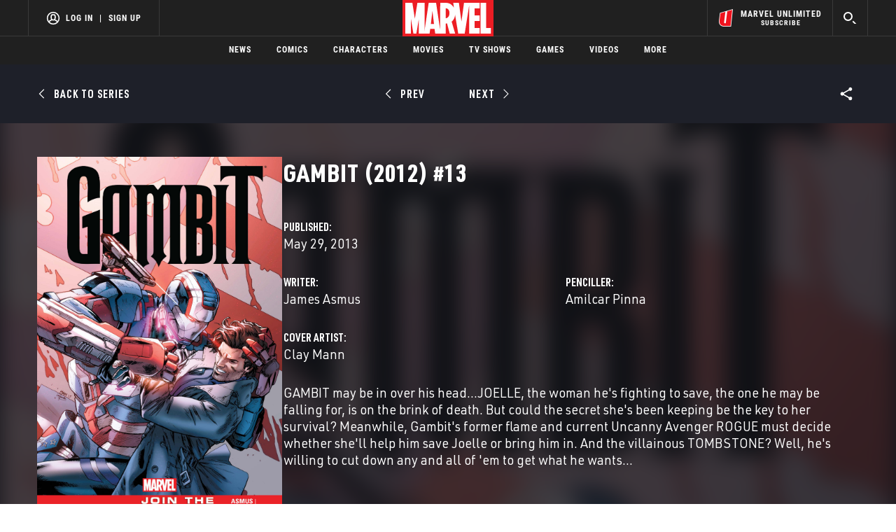

--- FILE ---
content_type: text/html; charset=utf-8
request_url: https://www.google.com/recaptcha/enterprise/anchor?ar=1&k=6LdY8_cZAAAAACuaDxPPyWpDPk5KXjGfPstGnKz1&co=aHR0cHM6Ly9jZG4ucmVnaXN0ZXJkaXNuZXkuZ28uY29tOjQ0Mw..&hl=en&v=PoyoqOPhxBO7pBk68S4YbpHZ&size=invisible&anchor-ms=20000&execute-ms=30000&cb=acj1ergt9f6n
body_size: 48871
content:
<!DOCTYPE HTML><html dir="ltr" lang="en"><head><meta http-equiv="Content-Type" content="text/html; charset=UTF-8">
<meta http-equiv="X-UA-Compatible" content="IE=edge">
<title>reCAPTCHA</title>
<style type="text/css">
/* cyrillic-ext */
@font-face {
  font-family: 'Roboto';
  font-style: normal;
  font-weight: 400;
  font-stretch: 100%;
  src: url(//fonts.gstatic.com/s/roboto/v48/KFO7CnqEu92Fr1ME7kSn66aGLdTylUAMa3GUBHMdazTgWw.woff2) format('woff2');
  unicode-range: U+0460-052F, U+1C80-1C8A, U+20B4, U+2DE0-2DFF, U+A640-A69F, U+FE2E-FE2F;
}
/* cyrillic */
@font-face {
  font-family: 'Roboto';
  font-style: normal;
  font-weight: 400;
  font-stretch: 100%;
  src: url(//fonts.gstatic.com/s/roboto/v48/KFO7CnqEu92Fr1ME7kSn66aGLdTylUAMa3iUBHMdazTgWw.woff2) format('woff2');
  unicode-range: U+0301, U+0400-045F, U+0490-0491, U+04B0-04B1, U+2116;
}
/* greek-ext */
@font-face {
  font-family: 'Roboto';
  font-style: normal;
  font-weight: 400;
  font-stretch: 100%;
  src: url(//fonts.gstatic.com/s/roboto/v48/KFO7CnqEu92Fr1ME7kSn66aGLdTylUAMa3CUBHMdazTgWw.woff2) format('woff2');
  unicode-range: U+1F00-1FFF;
}
/* greek */
@font-face {
  font-family: 'Roboto';
  font-style: normal;
  font-weight: 400;
  font-stretch: 100%;
  src: url(//fonts.gstatic.com/s/roboto/v48/KFO7CnqEu92Fr1ME7kSn66aGLdTylUAMa3-UBHMdazTgWw.woff2) format('woff2');
  unicode-range: U+0370-0377, U+037A-037F, U+0384-038A, U+038C, U+038E-03A1, U+03A3-03FF;
}
/* math */
@font-face {
  font-family: 'Roboto';
  font-style: normal;
  font-weight: 400;
  font-stretch: 100%;
  src: url(//fonts.gstatic.com/s/roboto/v48/KFO7CnqEu92Fr1ME7kSn66aGLdTylUAMawCUBHMdazTgWw.woff2) format('woff2');
  unicode-range: U+0302-0303, U+0305, U+0307-0308, U+0310, U+0312, U+0315, U+031A, U+0326-0327, U+032C, U+032F-0330, U+0332-0333, U+0338, U+033A, U+0346, U+034D, U+0391-03A1, U+03A3-03A9, U+03B1-03C9, U+03D1, U+03D5-03D6, U+03F0-03F1, U+03F4-03F5, U+2016-2017, U+2034-2038, U+203C, U+2040, U+2043, U+2047, U+2050, U+2057, U+205F, U+2070-2071, U+2074-208E, U+2090-209C, U+20D0-20DC, U+20E1, U+20E5-20EF, U+2100-2112, U+2114-2115, U+2117-2121, U+2123-214F, U+2190, U+2192, U+2194-21AE, U+21B0-21E5, U+21F1-21F2, U+21F4-2211, U+2213-2214, U+2216-22FF, U+2308-230B, U+2310, U+2319, U+231C-2321, U+2336-237A, U+237C, U+2395, U+239B-23B7, U+23D0, U+23DC-23E1, U+2474-2475, U+25AF, U+25B3, U+25B7, U+25BD, U+25C1, U+25CA, U+25CC, U+25FB, U+266D-266F, U+27C0-27FF, U+2900-2AFF, U+2B0E-2B11, U+2B30-2B4C, U+2BFE, U+3030, U+FF5B, U+FF5D, U+1D400-1D7FF, U+1EE00-1EEFF;
}
/* symbols */
@font-face {
  font-family: 'Roboto';
  font-style: normal;
  font-weight: 400;
  font-stretch: 100%;
  src: url(//fonts.gstatic.com/s/roboto/v48/KFO7CnqEu92Fr1ME7kSn66aGLdTylUAMaxKUBHMdazTgWw.woff2) format('woff2');
  unicode-range: U+0001-000C, U+000E-001F, U+007F-009F, U+20DD-20E0, U+20E2-20E4, U+2150-218F, U+2190, U+2192, U+2194-2199, U+21AF, U+21E6-21F0, U+21F3, U+2218-2219, U+2299, U+22C4-22C6, U+2300-243F, U+2440-244A, U+2460-24FF, U+25A0-27BF, U+2800-28FF, U+2921-2922, U+2981, U+29BF, U+29EB, U+2B00-2BFF, U+4DC0-4DFF, U+FFF9-FFFB, U+10140-1018E, U+10190-1019C, U+101A0, U+101D0-101FD, U+102E0-102FB, U+10E60-10E7E, U+1D2C0-1D2D3, U+1D2E0-1D37F, U+1F000-1F0FF, U+1F100-1F1AD, U+1F1E6-1F1FF, U+1F30D-1F30F, U+1F315, U+1F31C, U+1F31E, U+1F320-1F32C, U+1F336, U+1F378, U+1F37D, U+1F382, U+1F393-1F39F, U+1F3A7-1F3A8, U+1F3AC-1F3AF, U+1F3C2, U+1F3C4-1F3C6, U+1F3CA-1F3CE, U+1F3D4-1F3E0, U+1F3ED, U+1F3F1-1F3F3, U+1F3F5-1F3F7, U+1F408, U+1F415, U+1F41F, U+1F426, U+1F43F, U+1F441-1F442, U+1F444, U+1F446-1F449, U+1F44C-1F44E, U+1F453, U+1F46A, U+1F47D, U+1F4A3, U+1F4B0, U+1F4B3, U+1F4B9, U+1F4BB, U+1F4BF, U+1F4C8-1F4CB, U+1F4D6, U+1F4DA, U+1F4DF, U+1F4E3-1F4E6, U+1F4EA-1F4ED, U+1F4F7, U+1F4F9-1F4FB, U+1F4FD-1F4FE, U+1F503, U+1F507-1F50B, U+1F50D, U+1F512-1F513, U+1F53E-1F54A, U+1F54F-1F5FA, U+1F610, U+1F650-1F67F, U+1F687, U+1F68D, U+1F691, U+1F694, U+1F698, U+1F6AD, U+1F6B2, U+1F6B9-1F6BA, U+1F6BC, U+1F6C6-1F6CF, U+1F6D3-1F6D7, U+1F6E0-1F6EA, U+1F6F0-1F6F3, U+1F6F7-1F6FC, U+1F700-1F7FF, U+1F800-1F80B, U+1F810-1F847, U+1F850-1F859, U+1F860-1F887, U+1F890-1F8AD, U+1F8B0-1F8BB, U+1F8C0-1F8C1, U+1F900-1F90B, U+1F93B, U+1F946, U+1F984, U+1F996, U+1F9E9, U+1FA00-1FA6F, U+1FA70-1FA7C, U+1FA80-1FA89, U+1FA8F-1FAC6, U+1FACE-1FADC, U+1FADF-1FAE9, U+1FAF0-1FAF8, U+1FB00-1FBFF;
}
/* vietnamese */
@font-face {
  font-family: 'Roboto';
  font-style: normal;
  font-weight: 400;
  font-stretch: 100%;
  src: url(//fonts.gstatic.com/s/roboto/v48/KFO7CnqEu92Fr1ME7kSn66aGLdTylUAMa3OUBHMdazTgWw.woff2) format('woff2');
  unicode-range: U+0102-0103, U+0110-0111, U+0128-0129, U+0168-0169, U+01A0-01A1, U+01AF-01B0, U+0300-0301, U+0303-0304, U+0308-0309, U+0323, U+0329, U+1EA0-1EF9, U+20AB;
}
/* latin-ext */
@font-face {
  font-family: 'Roboto';
  font-style: normal;
  font-weight: 400;
  font-stretch: 100%;
  src: url(//fonts.gstatic.com/s/roboto/v48/KFO7CnqEu92Fr1ME7kSn66aGLdTylUAMa3KUBHMdazTgWw.woff2) format('woff2');
  unicode-range: U+0100-02BA, U+02BD-02C5, U+02C7-02CC, U+02CE-02D7, U+02DD-02FF, U+0304, U+0308, U+0329, U+1D00-1DBF, U+1E00-1E9F, U+1EF2-1EFF, U+2020, U+20A0-20AB, U+20AD-20C0, U+2113, U+2C60-2C7F, U+A720-A7FF;
}
/* latin */
@font-face {
  font-family: 'Roboto';
  font-style: normal;
  font-weight: 400;
  font-stretch: 100%;
  src: url(//fonts.gstatic.com/s/roboto/v48/KFO7CnqEu92Fr1ME7kSn66aGLdTylUAMa3yUBHMdazQ.woff2) format('woff2');
  unicode-range: U+0000-00FF, U+0131, U+0152-0153, U+02BB-02BC, U+02C6, U+02DA, U+02DC, U+0304, U+0308, U+0329, U+2000-206F, U+20AC, U+2122, U+2191, U+2193, U+2212, U+2215, U+FEFF, U+FFFD;
}
/* cyrillic-ext */
@font-face {
  font-family: 'Roboto';
  font-style: normal;
  font-weight: 500;
  font-stretch: 100%;
  src: url(//fonts.gstatic.com/s/roboto/v48/KFO7CnqEu92Fr1ME7kSn66aGLdTylUAMa3GUBHMdazTgWw.woff2) format('woff2');
  unicode-range: U+0460-052F, U+1C80-1C8A, U+20B4, U+2DE0-2DFF, U+A640-A69F, U+FE2E-FE2F;
}
/* cyrillic */
@font-face {
  font-family: 'Roboto';
  font-style: normal;
  font-weight: 500;
  font-stretch: 100%;
  src: url(//fonts.gstatic.com/s/roboto/v48/KFO7CnqEu92Fr1ME7kSn66aGLdTylUAMa3iUBHMdazTgWw.woff2) format('woff2');
  unicode-range: U+0301, U+0400-045F, U+0490-0491, U+04B0-04B1, U+2116;
}
/* greek-ext */
@font-face {
  font-family: 'Roboto';
  font-style: normal;
  font-weight: 500;
  font-stretch: 100%;
  src: url(//fonts.gstatic.com/s/roboto/v48/KFO7CnqEu92Fr1ME7kSn66aGLdTylUAMa3CUBHMdazTgWw.woff2) format('woff2');
  unicode-range: U+1F00-1FFF;
}
/* greek */
@font-face {
  font-family: 'Roboto';
  font-style: normal;
  font-weight: 500;
  font-stretch: 100%;
  src: url(//fonts.gstatic.com/s/roboto/v48/KFO7CnqEu92Fr1ME7kSn66aGLdTylUAMa3-UBHMdazTgWw.woff2) format('woff2');
  unicode-range: U+0370-0377, U+037A-037F, U+0384-038A, U+038C, U+038E-03A1, U+03A3-03FF;
}
/* math */
@font-face {
  font-family: 'Roboto';
  font-style: normal;
  font-weight: 500;
  font-stretch: 100%;
  src: url(//fonts.gstatic.com/s/roboto/v48/KFO7CnqEu92Fr1ME7kSn66aGLdTylUAMawCUBHMdazTgWw.woff2) format('woff2');
  unicode-range: U+0302-0303, U+0305, U+0307-0308, U+0310, U+0312, U+0315, U+031A, U+0326-0327, U+032C, U+032F-0330, U+0332-0333, U+0338, U+033A, U+0346, U+034D, U+0391-03A1, U+03A3-03A9, U+03B1-03C9, U+03D1, U+03D5-03D6, U+03F0-03F1, U+03F4-03F5, U+2016-2017, U+2034-2038, U+203C, U+2040, U+2043, U+2047, U+2050, U+2057, U+205F, U+2070-2071, U+2074-208E, U+2090-209C, U+20D0-20DC, U+20E1, U+20E5-20EF, U+2100-2112, U+2114-2115, U+2117-2121, U+2123-214F, U+2190, U+2192, U+2194-21AE, U+21B0-21E5, U+21F1-21F2, U+21F4-2211, U+2213-2214, U+2216-22FF, U+2308-230B, U+2310, U+2319, U+231C-2321, U+2336-237A, U+237C, U+2395, U+239B-23B7, U+23D0, U+23DC-23E1, U+2474-2475, U+25AF, U+25B3, U+25B7, U+25BD, U+25C1, U+25CA, U+25CC, U+25FB, U+266D-266F, U+27C0-27FF, U+2900-2AFF, U+2B0E-2B11, U+2B30-2B4C, U+2BFE, U+3030, U+FF5B, U+FF5D, U+1D400-1D7FF, U+1EE00-1EEFF;
}
/* symbols */
@font-face {
  font-family: 'Roboto';
  font-style: normal;
  font-weight: 500;
  font-stretch: 100%;
  src: url(//fonts.gstatic.com/s/roboto/v48/KFO7CnqEu92Fr1ME7kSn66aGLdTylUAMaxKUBHMdazTgWw.woff2) format('woff2');
  unicode-range: U+0001-000C, U+000E-001F, U+007F-009F, U+20DD-20E0, U+20E2-20E4, U+2150-218F, U+2190, U+2192, U+2194-2199, U+21AF, U+21E6-21F0, U+21F3, U+2218-2219, U+2299, U+22C4-22C6, U+2300-243F, U+2440-244A, U+2460-24FF, U+25A0-27BF, U+2800-28FF, U+2921-2922, U+2981, U+29BF, U+29EB, U+2B00-2BFF, U+4DC0-4DFF, U+FFF9-FFFB, U+10140-1018E, U+10190-1019C, U+101A0, U+101D0-101FD, U+102E0-102FB, U+10E60-10E7E, U+1D2C0-1D2D3, U+1D2E0-1D37F, U+1F000-1F0FF, U+1F100-1F1AD, U+1F1E6-1F1FF, U+1F30D-1F30F, U+1F315, U+1F31C, U+1F31E, U+1F320-1F32C, U+1F336, U+1F378, U+1F37D, U+1F382, U+1F393-1F39F, U+1F3A7-1F3A8, U+1F3AC-1F3AF, U+1F3C2, U+1F3C4-1F3C6, U+1F3CA-1F3CE, U+1F3D4-1F3E0, U+1F3ED, U+1F3F1-1F3F3, U+1F3F5-1F3F7, U+1F408, U+1F415, U+1F41F, U+1F426, U+1F43F, U+1F441-1F442, U+1F444, U+1F446-1F449, U+1F44C-1F44E, U+1F453, U+1F46A, U+1F47D, U+1F4A3, U+1F4B0, U+1F4B3, U+1F4B9, U+1F4BB, U+1F4BF, U+1F4C8-1F4CB, U+1F4D6, U+1F4DA, U+1F4DF, U+1F4E3-1F4E6, U+1F4EA-1F4ED, U+1F4F7, U+1F4F9-1F4FB, U+1F4FD-1F4FE, U+1F503, U+1F507-1F50B, U+1F50D, U+1F512-1F513, U+1F53E-1F54A, U+1F54F-1F5FA, U+1F610, U+1F650-1F67F, U+1F687, U+1F68D, U+1F691, U+1F694, U+1F698, U+1F6AD, U+1F6B2, U+1F6B9-1F6BA, U+1F6BC, U+1F6C6-1F6CF, U+1F6D3-1F6D7, U+1F6E0-1F6EA, U+1F6F0-1F6F3, U+1F6F7-1F6FC, U+1F700-1F7FF, U+1F800-1F80B, U+1F810-1F847, U+1F850-1F859, U+1F860-1F887, U+1F890-1F8AD, U+1F8B0-1F8BB, U+1F8C0-1F8C1, U+1F900-1F90B, U+1F93B, U+1F946, U+1F984, U+1F996, U+1F9E9, U+1FA00-1FA6F, U+1FA70-1FA7C, U+1FA80-1FA89, U+1FA8F-1FAC6, U+1FACE-1FADC, U+1FADF-1FAE9, U+1FAF0-1FAF8, U+1FB00-1FBFF;
}
/* vietnamese */
@font-face {
  font-family: 'Roboto';
  font-style: normal;
  font-weight: 500;
  font-stretch: 100%;
  src: url(//fonts.gstatic.com/s/roboto/v48/KFO7CnqEu92Fr1ME7kSn66aGLdTylUAMa3OUBHMdazTgWw.woff2) format('woff2');
  unicode-range: U+0102-0103, U+0110-0111, U+0128-0129, U+0168-0169, U+01A0-01A1, U+01AF-01B0, U+0300-0301, U+0303-0304, U+0308-0309, U+0323, U+0329, U+1EA0-1EF9, U+20AB;
}
/* latin-ext */
@font-face {
  font-family: 'Roboto';
  font-style: normal;
  font-weight: 500;
  font-stretch: 100%;
  src: url(//fonts.gstatic.com/s/roboto/v48/KFO7CnqEu92Fr1ME7kSn66aGLdTylUAMa3KUBHMdazTgWw.woff2) format('woff2');
  unicode-range: U+0100-02BA, U+02BD-02C5, U+02C7-02CC, U+02CE-02D7, U+02DD-02FF, U+0304, U+0308, U+0329, U+1D00-1DBF, U+1E00-1E9F, U+1EF2-1EFF, U+2020, U+20A0-20AB, U+20AD-20C0, U+2113, U+2C60-2C7F, U+A720-A7FF;
}
/* latin */
@font-face {
  font-family: 'Roboto';
  font-style: normal;
  font-weight: 500;
  font-stretch: 100%;
  src: url(//fonts.gstatic.com/s/roboto/v48/KFO7CnqEu92Fr1ME7kSn66aGLdTylUAMa3yUBHMdazQ.woff2) format('woff2');
  unicode-range: U+0000-00FF, U+0131, U+0152-0153, U+02BB-02BC, U+02C6, U+02DA, U+02DC, U+0304, U+0308, U+0329, U+2000-206F, U+20AC, U+2122, U+2191, U+2193, U+2212, U+2215, U+FEFF, U+FFFD;
}
/* cyrillic-ext */
@font-face {
  font-family: 'Roboto';
  font-style: normal;
  font-weight: 900;
  font-stretch: 100%;
  src: url(//fonts.gstatic.com/s/roboto/v48/KFO7CnqEu92Fr1ME7kSn66aGLdTylUAMa3GUBHMdazTgWw.woff2) format('woff2');
  unicode-range: U+0460-052F, U+1C80-1C8A, U+20B4, U+2DE0-2DFF, U+A640-A69F, U+FE2E-FE2F;
}
/* cyrillic */
@font-face {
  font-family: 'Roboto';
  font-style: normal;
  font-weight: 900;
  font-stretch: 100%;
  src: url(//fonts.gstatic.com/s/roboto/v48/KFO7CnqEu92Fr1ME7kSn66aGLdTylUAMa3iUBHMdazTgWw.woff2) format('woff2');
  unicode-range: U+0301, U+0400-045F, U+0490-0491, U+04B0-04B1, U+2116;
}
/* greek-ext */
@font-face {
  font-family: 'Roboto';
  font-style: normal;
  font-weight: 900;
  font-stretch: 100%;
  src: url(//fonts.gstatic.com/s/roboto/v48/KFO7CnqEu92Fr1ME7kSn66aGLdTylUAMa3CUBHMdazTgWw.woff2) format('woff2');
  unicode-range: U+1F00-1FFF;
}
/* greek */
@font-face {
  font-family: 'Roboto';
  font-style: normal;
  font-weight: 900;
  font-stretch: 100%;
  src: url(//fonts.gstatic.com/s/roboto/v48/KFO7CnqEu92Fr1ME7kSn66aGLdTylUAMa3-UBHMdazTgWw.woff2) format('woff2');
  unicode-range: U+0370-0377, U+037A-037F, U+0384-038A, U+038C, U+038E-03A1, U+03A3-03FF;
}
/* math */
@font-face {
  font-family: 'Roboto';
  font-style: normal;
  font-weight: 900;
  font-stretch: 100%;
  src: url(//fonts.gstatic.com/s/roboto/v48/KFO7CnqEu92Fr1ME7kSn66aGLdTylUAMawCUBHMdazTgWw.woff2) format('woff2');
  unicode-range: U+0302-0303, U+0305, U+0307-0308, U+0310, U+0312, U+0315, U+031A, U+0326-0327, U+032C, U+032F-0330, U+0332-0333, U+0338, U+033A, U+0346, U+034D, U+0391-03A1, U+03A3-03A9, U+03B1-03C9, U+03D1, U+03D5-03D6, U+03F0-03F1, U+03F4-03F5, U+2016-2017, U+2034-2038, U+203C, U+2040, U+2043, U+2047, U+2050, U+2057, U+205F, U+2070-2071, U+2074-208E, U+2090-209C, U+20D0-20DC, U+20E1, U+20E5-20EF, U+2100-2112, U+2114-2115, U+2117-2121, U+2123-214F, U+2190, U+2192, U+2194-21AE, U+21B0-21E5, U+21F1-21F2, U+21F4-2211, U+2213-2214, U+2216-22FF, U+2308-230B, U+2310, U+2319, U+231C-2321, U+2336-237A, U+237C, U+2395, U+239B-23B7, U+23D0, U+23DC-23E1, U+2474-2475, U+25AF, U+25B3, U+25B7, U+25BD, U+25C1, U+25CA, U+25CC, U+25FB, U+266D-266F, U+27C0-27FF, U+2900-2AFF, U+2B0E-2B11, U+2B30-2B4C, U+2BFE, U+3030, U+FF5B, U+FF5D, U+1D400-1D7FF, U+1EE00-1EEFF;
}
/* symbols */
@font-face {
  font-family: 'Roboto';
  font-style: normal;
  font-weight: 900;
  font-stretch: 100%;
  src: url(//fonts.gstatic.com/s/roboto/v48/KFO7CnqEu92Fr1ME7kSn66aGLdTylUAMaxKUBHMdazTgWw.woff2) format('woff2');
  unicode-range: U+0001-000C, U+000E-001F, U+007F-009F, U+20DD-20E0, U+20E2-20E4, U+2150-218F, U+2190, U+2192, U+2194-2199, U+21AF, U+21E6-21F0, U+21F3, U+2218-2219, U+2299, U+22C4-22C6, U+2300-243F, U+2440-244A, U+2460-24FF, U+25A0-27BF, U+2800-28FF, U+2921-2922, U+2981, U+29BF, U+29EB, U+2B00-2BFF, U+4DC0-4DFF, U+FFF9-FFFB, U+10140-1018E, U+10190-1019C, U+101A0, U+101D0-101FD, U+102E0-102FB, U+10E60-10E7E, U+1D2C0-1D2D3, U+1D2E0-1D37F, U+1F000-1F0FF, U+1F100-1F1AD, U+1F1E6-1F1FF, U+1F30D-1F30F, U+1F315, U+1F31C, U+1F31E, U+1F320-1F32C, U+1F336, U+1F378, U+1F37D, U+1F382, U+1F393-1F39F, U+1F3A7-1F3A8, U+1F3AC-1F3AF, U+1F3C2, U+1F3C4-1F3C6, U+1F3CA-1F3CE, U+1F3D4-1F3E0, U+1F3ED, U+1F3F1-1F3F3, U+1F3F5-1F3F7, U+1F408, U+1F415, U+1F41F, U+1F426, U+1F43F, U+1F441-1F442, U+1F444, U+1F446-1F449, U+1F44C-1F44E, U+1F453, U+1F46A, U+1F47D, U+1F4A3, U+1F4B0, U+1F4B3, U+1F4B9, U+1F4BB, U+1F4BF, U+1F4C8-1F4CB, U+1F4D6, U+1F4DA, U+1F4DF, U+1F4E3-1F4E6, U+1F4EA-1F4ED, U+1F4F7, U+1F4F9-1F4FB, U+1F4FD-1F4FE, U+1F503, U+1F507-1F50B, U+1F50D, U+1F512-1F513, U+1F53E-1F54A, U+1F54F-1F5FA, U+1F610, U+1F650-1F67F, U+1F687, U+1F68D, U+1F691, U+1F694, U+1F698, U+1F6AD, U+1F6B2, U+1F6B9-1F6BA, U+1F6BC, U+1F6C6-1F6CF, U+1F6D3-1F6D7, U+1F6E0-1F6EA, U+1F6F0-1F6F3, U+1F6F7-1F6FC, U+1F700-1F7FF, U+1F800-1F80B, U+1F810-1F847, U+1F850-1F859, U+1F860-1F887, U+1F890-1F8AD, U+1F8B0-1F8BB, U+1F8C0-1F8C1, U+1F900-1F90B, U+1F93B, U+1F946, U+1F984, U+1F996, U+1F9E9, U+1FA00-1FA6F, U+1FA70-1FA7C, U+1FA80-1FA89, U+1FA8F-1FAC6, U+1FACE-1FADC, U+1FADF-1FAE9, U+1FAF0-1FAF8, U+1FB00-1FBFF;
}
/* vietnamese */
@font-face {
  font-family: 'Roboto';
  font-style: normal;
  font-weight: 900;
  font-stretch: 100%;
  src: url(//fonts.gstatic.com/s/roboto/v48/KFO7CnqEu92Fr1ME7kSn66aGLdTylUAMa3OUBHMdazTgWw.woff2) format('woff2');
  unicode-range: U+0102-0103, U+0110-0111, U+0128-0129, U+0168-0169, U+01A0-01A1, U+01AF-01B0, U+0300-0301, U+0303-0304, U+0308-0309, U+0323, U+0329, U+1EA0-1EF9, U+20AB;
}
/* latin-ext */
@font-face {
  font-family: 'Roboto';
  font-style: normal;
  font-weight: 900;
  font-stretch: 100%;
  src: url(//fonts.gstatic.com/s/roboto/v48/KFO7CnqEu92Fr1ME7kSn66aGLdTylUAMa3KUBHMdazTgWw.woff2) format('woff2');
  unicode-range: U+0100-02BA, U+02BD-02C5, U+02C7-02CC, U+02CE-02D7, U+02DD-02FF, U+0304, U+0308, U+0329, U+1D00-1DBF, U+1E00-1E9F, U+1EF2-1EFF, U+2020, U+20A0-20AB, U+20AD-20C0, U+2113, U+2C60-2C7F, U+A720-A7FF;
}
/* latin */
@font-face {
  font-family: 'Roboto';
  font-style: normal;
  font-weight: 900;
  font-stretch: 100%;
  src: url(//fonts.gstatic.com/s/roboto/v48/KFO7CnqEu92Fr1ME7kSn66aGLdTylUAMa3yUBHMdazQ.woff2) format('woff2');
  unicode-range: U+0000-00FF, U+0131, U+0152-0153, U+02BB-02BC, U+02C6, U+02DA, U+02DC, U+0304, U+0308, U+0329, U+2000-206F, U+20AC, U+2122, U+2191, U+2193, U+2212, U+2215, U+FEFF, U+FFFD;
}

</style>
<link rel="stylesheet" type="text/css" href="https://www.gstatic.com/recaptcha/releases/PoyoqOPhxBO7pBk68S4YbpHZ/styles__ltr.css">
<script nonce="wYmb_6ncpxRfPtCgIfJdHA" type="text/javascript">window['__recaptcha_api'] = 'https://www.google.com/recaptcha/enterprise/';</script>
<script type="text/javascript" src="https://www.gstatic.com/recaptcha/releases/PoyoqOPhxBO7pBk68S4YbpHZ/recaptcha__en.js" nonce="wYmb_6ncpxRfPtCgIfJdHA">
      
    </script></head>
<body><div id="rc-anchor-alert" class="rc-anchor-alert"></div>
<input type="hidden" id="recaptcha-token" value="[base64]">
<script type="text/javascript" nonce="wYmb_6ncpxRfPtCgIfJdHA">
      recaptcha.anchor.Main.init("[\x22ainput\x22,[\x22bgdata\x22,\x22\x22,\[base64]/[base64]/[base64]/[base64]/[base64]/UltsKytdPUU6KEU8MjA0OD9SW2wrK109RT4+NnwxOTI6KChFJjY0NTEyKT09NTUyOTYmJk0rMTxjLmxlbmd0aCYmKGMuY2hhckNvZGVBdChNKzEpJjY0NTEyKT09NTYzMjA/[base64]/[base64]/[base64]/[base64]/[base64]/[base64]/[base64]\x22,\[base64]\x22,\x22w7bClSMIGSAjw6fCu1wbw6smw7IrwrDCpsOKw6rCnwh1w5QfF8KHIsO2asKWfsKsRnnCkQJgdh5cwp/CpMO3d8OhLBfDh8KXfcOmw6JPwpnCs3nCv8O3woHCuizCpMKKwrLDqk7DiGbCu8OWw4DDj8K7PMOHGsK6w7htNMKiwoMUw6DCi8K8SMOBwqHDtk1/wq/[base64]/IEE4wqzDlQPCg8KGw5k7wolhGljCocOrbcOOfigkB8OCw5jCnmnDpEzCv8KOTcKpw6lrw6bCvigLw6kcwqTDtsORcTMBw7dTTMKcH8O1Pw94w7LDpsOVYTJ4wqPCi1Amw614CMKwwrgWwrdAw4AFOMKuw4Avw7wVRCR4ZMOUwrg/wpbCm2cTZlnDix1WwoLDi8O1w6YQwrnCtlNLa8OyRsKVRU0mwp8/w43DhcOWH8O2woQyw7QYd8KZw40ZTS5MIMKKCcKuw7DDpcONAsOHTFnDuGpxJhkSUFlNwqvCocOfEcKSNcO/w5jDtzjCpUvCjg5Dwo9xw6bDr1sdMTBiTsO0ciF+w5rCtGfCr8Kjw5hEwo3Ci8KVw6XCk8Kcw78gwpnCpHBCw5nCjcKAw67CoMO6w5jDjyYHwrpww5TDhMOowrvDiU/CtsOew6tKMzIDFlDDuG9DQjnDqBfDvDBbe8KgwofDomLCqXVaMMKRw6RTAMKOJhrCvMK/wp9tIcObJBDCocO2wqfDnMOcwrPCkRLCiHEIVAElw7jDq8OqKsKrc0BgLcO6w6RPw7bCrsOfwojDgMK4wonDqMKtEFfCi3IfwrlGw7DDh8KIWzHCvy11wqo3w4rDnsOsw4rCjWQ5wpfCgS8Zwr5+MErDkMKjw6jCj8OKADJzS2RxwoLCnMOoM3bDoxdpw7jCu2BIwq/[base64]/DmVfDmA7DqMKqUcOYBXMaw4LCocOLw5EFPERbwo/DjlLCrMOXe8KYwq1lbyrDuATCqmxpwohkExI4w497w43Du8K3OWzCn3TCrcOxVBvCuybDqcOhwotBwqTDm8ORAX7DgVoxHwrDksK5wp/Dp8O+w4R2fsOfT8OIwqxnBhkcXMOwwrY+w4ZhOEIBLmQ9RsO+w742W1cJfE7CisOeJ8OKw5LDnGjDm8K8VyvDrj/[base64]/LxrCqj8wwpZjwohAMcKBwp3CoTQ0VMOJw5AqwrXDkD3CssOVF8K7Q8OJOk3DpTvCpcKJwq7CmktzRMKNwpvDlMKkMFbCucOHwoEsw5vDusOkN8Ocw7/Cg8KuwrXCgcOow5DCr8KVRMOhw7fCsG4+YX/ChsKHwpfDicOxVGUgN8O1JUQcwrhzwrnCjcO5w7DCqwrDvhE9w7hfdMOKBMOrUMOawqg0w7DDjFAww6Rnw6fCvcKywrkDw41dw7XDk8KgRC1QwrV1EcKLRcOoYsKBbyvDjy0jTcO1worCqsK+wqo6w5dbwqd/[base64]/Dn1TCmcK6wq/CqsKUwpzDln9ww7rDkU95w4I/dFhERcKBTsKnPsOCwq7CosKGwp/CgcKnEGgKw59/VsOHwojCtV8pSMOsf8OFccOTwrjCosOow7vDmHMUYsKWCcKJaUsowqHCmMOGJcKCZsKZXkc3w4bCjwQMDQk3wpvCuRzDisK/w6bDo1zCgMOuNj7CjcKCHMKRwr7Cnm5PecOyFcKOcMKXBMOFw5PCumnClMKlUFgqwpVDC8OqFVsgKMKYBcOAw4fDlsKTw7TCmMOPKcKQcQN3w57CoMKxwrJ8wpDDtUTCnMOFwrDCjW/Cuz/DhnF3w53Cn0VQw5nChy/Dt0NNwpLDkF/[base64]/Cl1BKcxDCqD88w60wfcOtC8OJw6XCqlHCoTfDksKdW8ONwq3Cg1nCoHnClG3CimlhPMKTwonCugc9wrxPw7zCj3lOI3dpAwMrw5/DjgLDnsKEZDbCh8KddRF0w6F+woNaw5wiwpnDvQ8Rw6DDpELCpMOtBBjCt382w6vCghw/ZELCohYGVsOmUHTCj3kkw7TDtcOwwpgBNlvCkEETHMKhEsOUwo3DmBfChU3Ds8O6HsK4wp/CmcO5w5liFUXDkMKOWMO7w4BRNcKHw789wrrCvcKsEcK9w7gxw5EVYMOwdGPCscOWwqNWwoPCqMKrwqrDksOtDFbDmMK3YkjCi1zCqmDCssKPw40pTMOxXkFRC1E7HHUVwoDCuT86wrHDhErDr8Khwoocw5PCpUASJwDDvWAUEAnDpD4uw7IjDS/CocOPwoPDqDlKw4g4w7jDt8KZw57DtEXCqcKVwr1FwqfCtsO6S8KeMUwvw4AqHcKYdcKNSAFAdMOmwovCgD/Dv3xqw7ROcMKFw4zDp8O6w5FHYMOLw7/CglDCunINDWYpw7EnOmLCoMKow4ZOLxN/fkcgw49Jw7RDAMKrGjcGwpcQw55EURTDo8OXwp9Cw4bDrn12XMOLQWBtZsOJw5fDqsOwBMOAIsOHWMKIw4s5K3FowrRDBn/[base64]/Cj8KXHMKRScKyw5Ugw5ZgDD3Dh8K+f8OxO8OoOUHDrV0Vw5fCtsOaChrCq33CrxRLw7PCkRIRP8K+LMOWwr3DjW4LwojDg1/DtjvClEnDvAnCmhjDuMOOw4s1VMOIZCbDnGvCtMOtUcO7alDDhUPCvkPDuRfCgMOBdn5zwq5bwqzCv8Knw43Ctj/Co8O4wrbCi8OmSXTCozzDnMO8OMOgccOUeMKRfsKIw7XDqMORw4pcJknCrT3CrsODVcKKwovCsMOJEFUiRsOAw6FIbFw5wrF4CDLDl8O9IsKRwptJUMKxwr12w6TDqMKnwrzClcOXwoXDqMKBbH/CjRkNwpDDihXCj3PCo8KGJ8OFwoMtAsKowpJsNMOmwpcuQnRTw51rwpTDksKRw6PDnsKGSCg2DcOcwqbCjjnCsMO+X8OkwrbCqcOAw5vClRrDgMO5wrx/K8O3LH4BYsOXdx/Dh30ZUMO/M8KkwrFmJsObwofCj0UCIF0dw7cWwpfCl8OxwqLCsMK1aTIVf8K0w414wrHCpl9NRMKvwqLClsOGGS56FsK4w7pFwqTCnMOPcnDCuXPDncKNw7dFwq/[base64]/DnsO8K1zDscKEw7zDk8K2bWLDpMKtW8Oywqkmw7nCusKyEUbClSBGOcKRw4TCoSrCgUxhcUTDsMOaaFXCnljDlsK1Fi9mSVLDih7Cm8KyTRHDuXvDgsOce8O/w5Y3w5zDpcOSw5JOw5DCslJawqDDoE/CiDjDvsKJwp0qX3HDq8Kdw5rChDfDs8KiCMO9wowWJsKaGmHCusOXwpXDiF7DkWZrwpglNF0kUGMMwqk3woPCu0JuPcKywol8W8KwwrLCuMKqwrnCrjFwwp13w54Cw68xFzrDlXZNA8Kzw4/Dni/Cg0ZrHhLDvsOiCMONw63Du1rClmpSw7obwo7ClBfDil7ChcOmNsKjwrEdGRnDj8OCOsOaScKmVMKGDsOvEsKzw4PCoFpzw4Z/[base64]/Dn8KewpYIw48gUWYZwoY3LnZYUMObwoDDsgbCkcOaJsO9wq5XwqTDmRxuwpPDpsKdwoVKD8OtTcO9wqBFw6bDt8KAP8KYFw4Dw64pwrTCmMOtYcKEwpnCg8O9wqjCmFUOfMKSwp48SidrwoPChRLDuSTCksK4U0DCmyfClsKnUDlPTD8PZsKjwrZ/wqBxJibDl1NEw6nCpiVqwq7ClDvDhMKVfQ5jwqgSflg7w4RiSMKVa8KUw6EzUcKXOBzCmWh8CgzDscOUB8KYUnQxEx7Dk8KAJV/[base64]/w5pCdsKMw4LDvV58XsKpwoXCk3bCuMKNT3FsZsOfaMKcw6tpCMKvwqw0G1Bkw7t9wqUTwpzCkiTDs8OEBkl8w5YtwrZbw5sUw69ZZcKzQ8KjFsKDwrQ9wok/w6zDhDxWw5NuwqrCsD3CqWU1VDE9w4MoMsKxwrLCnMOUwpbDrMKcw5g6w4ZOwpxzw4MXw7TCklbCusK/McK8RUFhecKAwphjTcOMNhhUTMOQaAnCpTQJwr1+dsK/[base64]/CpMKYGUnDl2fChGE1wpnDkzBPOMKGwpzCsDnCvBFkw4oSwq3CjhTCph3DkAbDp8KRCcKuw75OcMO1HGzDoMOSw6nDmVovDMOuwqrDq3TCkFlmG8KGaGjDpsK2awrDsmzDrsKGPcOcw7JhESvCmjrChAgYw6/CjR/Ci8OrwoolTG1PTl8bCl5QAcK/[base64]/DmmPCmWIPBzRBSMKTw7jDtnpWw6p7N3cOw74kQBzDvynDncOkN0ZwN8KTC8OZwp0swrHCnMKvZU45w4PChUtVwqMZO8KAW08bYCJ5WcK+w6/ChsOywqLCqcK5w5FfwpkBUiXDlsOAY0/CryFKwqRld8KgwqnCkcKAw6/Dq8Oyw5Unw48Aw6/DtcKAKcKjwr3DjFJhUX3CosOCw5dIw71lwqcWw6/[base64]/[base64]/VsKAwqkKwrPDqwbCjArDvzrCvcOWwrDClMOyRRUuNcOvw5bDqcKtw7/CpsOzakDCv1HDucObJMKDw7lVw6XCgcKbwpNfw7QNJBghw4zCv8OVJsOjw4V9wqzDmU/ChxPCo8Ofw6HDpcOtQsKdwqcRw6zCtsO+w5Flwp7DoBvDrD3DhFc9wq3CrmTCjjhEEsKDWMOjw4B/w7jDtMOIRMKYJl5bdMOMw7jDmMO+w4/Du8K5w6zChsKoGcKGThnCoG/Dj8OUwq7CosOTw6zCpsKxBcOFw4UMcGloK1DDm8OUNMOAw65hw7gYw67DrMK7w4EvwonDnsKwfcOCw4BPw6pjFMO4dgXCpn/CnXxHw7XCpsKEEjnCg04XM0nCvsKVacO2wpBbw6jDu8OoJCRbPMO9JUdCZsO4cl7DrH90w7/CgzRnwrDDhEjCkyYXw6cKwq/DmMKlwpTCvgIITcOiZ8OKdS1TcTvDoDTDl8K0w5/Du25Jw5LDgMOvBcOebMKVBsKzwp3CqVjDusO8w4tEw4diwrfCsSLCgDorTsODwqTCncKQwodIfcO7wrvDqsOhEQrCsivDi3/CggxQcxTDg8OjwrkIfmTDgn1NGGYpwoxuwqXCiRVqbcOlwr19dMKlbSssw6Z9S8KZw6UwwpBWPkZxTcOwwolgekHDv8KNKsKQwqMBA8Otw4EoSm/CiXPDihvDrCzDu3BMw4IsWsOLwrsxw4U3RUbCisOJL8K6w7rClXvDvB9ww5PDoXXDsnLCosO1wqzChSUTY1/DnMOhwpx8wp1aJsK8ahfCjMKPwpvCszhTWirDg8K9w7cuTmLDtsK5wqFZw4XCucOYVUkmYMOiwooswrrDjcOBe8KMw5HCgMOKw74dciJww4fCinXCj8KmwrPDvMKtPsOAw7bCu3VOwoPCpVo/w4TCi1oBw7IIwq3DtiIFwqEWw6vCtsOvQ3vDkXjCiwnCqCNHwqHCiGvDhEfDsk/CpMOuw4DCiWZPacKfwpHDglR1wqnDgwLCvyLDsMKwWcKEZC/CocOMw67DjH/[base64]/[base64]/wonDksKowovCqBvCrMK8JsKbwphhw63CukfDuHfDnlYPw7lKFcO7CVfDmcKSw71tf8KvGl7CkB4Bw5/DicOkVsKjwqBeHsO4wpx7Z8OMw40CFMODF8OneABPwrPDoy7Dg8OlAsKNw6zCicOUwoZlw4PClnTCq8O2w5PChHrCpcKqwotPw7zDjkAGwrojJWLDusOFwqvCmwxPSMK7T8O0NwhBfFrDn8Kwwr/CssK+wogIwr/DpcOFEyA2wo/DqlfCvMK2wpwePcKYwozDmMK5IyvDg8KkcS/Cij8Ww7rDvi8UwpxVwpwSwo8Rw6zDkcKWEsK7wrkPMhQKdsOIw650woooVzNMNC/Ck0LCrmR6w4XDsgVpFnskw5JPw6XCqcOkKcKzw6LCtcKtHcOgGMOqw5Uswq/CjEFwwphZw7BHOMOIw5LCvMO/YX3CicORwolDEsO6wrbCrsK1D8OawqZHRDPDgWUdw5TDnhzDu8KhPsOAL0Ngwr7CpH4fw6lLFcOzNAnCtMO6wqZ/[base64]/Dh03DmcOQw5/[base64]/CgsKKwqRCQ3TDg8K4UsONdcKxwr3CgMOzHBjDrWdxZ8K5YMOKw5TClCcvKgM/[base64]/[base64]/w7Yaw6fCvsKLTMK0XnFRW8K7w6bCu8O8wo0hdcORwrjCrMKpR3xMaMK0w6kiwr46TMOUw5cCw6wvX8OIw6A1woxiPcKfwq8pw77DuS/Dq0DCmcKpw7UBwqXDkCPCiWVwTcKyw4xvwoPDs8K/w5jCm0PDtMKPw7h9aRTCn8Oiw5bCqnvDrMOQwrHDriTCiMKyWsO8QFQzBXPDvgLCvcK5W8KeJsK0PUlNYSh6w6Iww6jCsMOOG8O0C8Kcw4RxXD5XwpFSIxnDuQ9FQFvCpjfCqMKjwoLDtcOXw7B/D2TDuMKgw67DnWcmwoESCsKFw6PDrAjDlQRWM8KBw6AfHQcZXMO7csOHBGjChS/CmAESw6rCrkZkw7PDqwhQw7HDqhh5UxguUWTDiMOHUTRNeMOXeAoZwphzAiwhY1x+CVsdw6nDlsKUw57Dq3XCoCVQwqQcw5LCpnfCh8Opw5wqDBIaC8O5w6XDuwlJw53ClcObaknDq8KkL8KAwoRVw5fDomtdETEeDXvCu3pnNMO/woUKw6hWwqY1wrPCjMO/[base64]/[base64]/w6nCoQrCkiBKPsKMwo7CjcK+w7XDgcOAw4/DscKWw7DDmsKCw6xIw5UwPcOsS8KFw6tmw6PCrQsJKVMnccO6CSV5bcKRESvDqyRoXVs3wqbCusOhw6PCq8O/aMOmX8OcdWVywpV7wr7Cn3c9esK3TFHDnW/CicKcInLCi8KlNMOdWgpeFMOFJ8OQHlLChTZ5wokiw5EGAcOkw6HCp8KxwrrCtMOBw74Pwpp0w7nCvD3CisKBwr/[base64]/[base64]/Dtj3DksKeVB9zU8K5HMOOEk4pXyh1w5EYfCHCnzd3IX4eEsOQBA3Cr8OswqfCnAI1BsO0SQTDukfCgsKfLDV6wqRyamTClyVuwqjClj7CkMOTeXvDt8Kew5Q6Q8O5XsOYP1zCpB1Wwo/DixnCpsK5w5bDjcKkCn5qwocXw5IFMcKAI8K4wojChEt8w6LCrRNAw4LDlWbCn19nwrIIecOfZ8Kbwo4YfzzDuDExLsK2H0jCnsKQwpxlwoEfw5cOwr3CkcK1w6/CoAbDkCpdKsOmYEAdTWDDtU5/woDCu1XDsMO0W0QUw7EXeGMBwoTDkcOzGkvCg2sKVsO2M8K4DcKyc8Odwr5zwoPCggw/[base64]/DuMOCdsOkw6RnUAkuRCLDuMOPXB7CiU18EWgDYXrDsnfDtcO0QcOYJsKDCFvDoG/DkzHDtEYcw7oLT8KTXcOWwrLCi0ItSXjCqsKxNjF+w55zwqcgw7o9QXMpwrEpKXDCvCzDs2JxwoDDvcKlwqpew5vDksKhOW8WDsOCbsOuwpwxV8K5w4lwM1MCw5rCixAyZ8Oye8KxZcKVwq8SIMKow7rCq3wXLR4NesO4AcKWw50/MkzDlXchNcO7wovDi1zCij1+woHCiwzCucKxw5PDqVQeZX5pNMOZwoQQHcKMwpHDtsKhwpHDtR0lwolSc19oIsONw5bCllA9YcKdwrTCoXZdMFbCuQsSRMOZD8KHSh7CmsK+bMKnwqIDwpvDkTjDiAxFHihDNFvDsMOxC1bDk8K5HcKJElRCKcK/w7RhTMKyw5Naw7HCvAXCm8K3RUjCsiXCoHfDkcKqw7V1WMONwo/DjsOfE8OwwovDlcOCwoFHwpXCvcOEMjc4w6zDu2c/[base64]/[base64]/DjW3DhCgLXsOlwokgw6puw5PCosKrw4fCu3FMTi7DqsK+VUlUScKWw6k8TDXClMOawpvCkRpTw6BsY0c9wqEvw6TDo8Kowpscw47Cp8OMwrcrwqARw65fAWrDhjR9FDFDw6Qhe21eW8Kww73DkDhuTFtowq3CgsKvCARoPGgDwpLDvcOdw7TCj8O0wqMJwrjDrcO/wpISVsK1w4TDuMK1worClU5Rw63CtsKgPsOLE8Kbw5DDu8OwecOLcS0bYDLDthYFw6okwqDDqVDDpjnClcO/w5rDhAfDr8OXTiPDjhBcwoIKGcOvLnzDiETCqFhpAcOWJ2XCpTszwpPCu1g7woLCkVDDgwh1w4ZQLUYJwrJHwqAlHXPDplVJJsOWw7cOw6zDvMKEPcOtPsKEw4TDjMKYcW5owrrDoMKpw4h0w5nCrnzDnsOxw5dewolNw5HDtMOww7g5Sj/[base64]/Dim/DkcOXD8OiUcOwwpF5CsKSSMKNw6A6wofDghF1wo4CGMOcwr/DnsOdG8OzeMOrbC3CqsKTZ8OFw7Njw7NwKmdPe8Ksw5DCgX7Dsz/DoW7DqsKlwqFiw7MtwrPCj3goCE56wqVEcjDDsFhabBTCpEfCkDd4LS5WHHfCocKlLsOrKcK4w4jCnGXCmsKSFsO+w7J4SsO1Xw/DpsKuPThEDsOeKmvDgMOnURbDkMKkw63DpcOxA8K9FMK/fxtMHC3Ck8KBfBnCnMKxw7HCm8OQeRPCvA0FCsOQGB3CvMKqwrEEJcOMw51MLMOcA8K2w7zCp8OiwqLCtMKiw7Z4aMObwrcSNncowobClsKDYC9DaS9mwogEw6dNf8KQcsKzw5BkAcK/wq01w6FGwovCvUAjw7pnw6EOP3cOwqPCr1cTZ8Oxw6VSw7kVw7xwTMOaw5TDnMKow58yScO4I1XDqDbDrMODwoDDiV/CoHrDksKDw7bDoHHDqjnDjDTDr8KEw5nChsONCsOQw5whJ8OQQcKEG8OoC8Kvw5saw4ojw5TCjsKewo1vM8KEw77DvX9MScKKw7VCwqwpw5FHw7Z2CsKvIMO0C8OZaxMCQgRgdArCoBzDgcKhKcOCw6l4fjAdD8OcwrLDtCjDnQVqW8Kjwq7ChMO/w7TCrsK1JsOIw43DtArCucOmw7TDv2YVF8Obwoluw4ZjwqNVwosywrVxwppxBF1QMsKlb8Knw4V/T8KmwqHDh8K6w6rDi8K5G8K7PxvDv8OAYCpfcsO3fzTDjsK0YsOJQTJ/F8OROnsNwp/[base64]/wonDhgrCp8O3SEzClcO5GMKfDyfCmn7DpxY8wr9Kw4sGwpXCmTnCj8KDByDCnMORMnXDpxHCjksOw5DDoiEvwokww6/Cnkszwpg8YsKbL8Kkwr/[base64]/CrMK0TsOow7jCjcKGwpY0HAISwqJyQCzCiMObw5x+LiHCskrCgsO8wq44QXFaw5jCiBonwoUefgTDqsOww6/CmEVOw6Vuwr/CoyjDvRs+w4HDhTLDpMK5w7wGaMKzwqLDhTrCiWHDjcO+wpsOUk8nw6tewrIfJcK4H8KIwpnCuSbCo07CtMK6YDxGdMKpwpDChMO5wpPDpcK2PTUSR0TDqS/DosO5ZVwSccKNYcO9w7vDmMOLGMKmw4Qxe8K6wqVNNsOzw5nDilpgw7fDjsOBEMOZw7Vvwoglw7XDhsOWRcKzw5Edw4/[base64]/CmyUdw5HDssO3w64Ww7DDpAdIw4rCpMKQQMKtGHFrD2Z2w7HDpQ3DoXdiYxvDvcOhFcKPw7g2w6RKPMKIw6TDqRvClE1aw6FyacKPZ8Ovw7HCsXYZwrxBeFfDhMO1wqnChljDksKyw7tyw6FMSEjCoH58alXCvFvCgsK8PcOMM8KbwpTCisOGwrpTI8OywqVSe2/[base64]/[base64]/DocOSfMO+w73DhsKjw79NwpgcwqhjwqfCp8OYwpM3wpnDqMOBw77CkzgANsOzZ8O7YGHDmEshw4jCpEo4w6bDrzBpwpkCw7/ChwXDoG1rCcKTwr9DG8OuUMKdQsOWwq08w4LCozfDsMOsOnERPwbDjkPCqwBqwodPTMOLNEV8KcOcwoTChHx8wrxmwqXCsDdIw6bDmSwMcD/CscOIwqQQTMOdwoTCp8OawrQVCUnDtW09DXQrK8OXA0lSf3TCosOHSBdRcGoUwobCu8O3w5rDusObZVUuDMK2woIMwp4Tw6jDhcKCBkvDoxdHAMOhcAPDkMK2ZD7CvcOge8KWwr53wrLDk07DhVnCr0HClCDCvm/DhMKeCA8kw618w4MGLMK8NsKHHwgJI03CoGLDvwfDlCvDuzfDksKBwqd9woHCsMK9IlrDlx7CtsKWfgjCiRrCq8KDw6scS8KZBn8ow5XCs2bDjwnDuMKtXcOcwp/DuzpGYXjCmDTDjnvCjDQ3eyrCncOewoEIw5HDqcK0fiLCiTtBPG3DicKRwqzDo0zDpsO+GC3Dg8OqIHFIwppQw6jCosKZVUzDscOLbhFdAsKaOFDDhQfDlsK3GUXCnm4yH8Kqw77Cn8KQe8KRw4rDsCAQwrVEwog0I37CpsK6NsOwwqgOY1R5bBdGJcKrPgp7Qj/[base64]/TSzDucOww4fDqz7DjcKJT8OswrF+NmBYaTbDmGABw6TDmsKLWBvDnMKaby8nZ8KDw6fCrsKqwqzCtUvCr8KdImvCiMO/w6cswrjDnSDCoMOdcMOUw5gleGcmwqnDgDQWbBjDqwU4STshw6MEwrbDhMOVw6osPBYgKxEeworDn2LCtGo4G8OOFW7DpcO/bBDDuEjCs8K9BgEkYMKOwofCn0IPw5nDhcOITMOLwqTCvcOIw7sbw77Dv8KIHynChlcBwqrDqMOUwpAsZzzClMO4fcKmwq4oSMKIwrjCmcKRw5PDtMObAMKfw4fDt8K/V10qEUgWDkk2w7AgWRozWngqE8OiBcOBQX/[base64]/CocOiGcK+IWl4wprDt8KhbiNXwrAQYcK4w6/CoQ/[base64]/CrjsbwqvDl8OPwoV1w5cRwpsFO1kJw5TDrsKtWgjCv8K4BSvDrxXCkcO1G3JFwr8owqwaw5dEw53DoQUqw7xZH8Otw69pwrXDqSUtHsKJwrnCuMK/eMOqKxIvSi8qXwXDjMODH8OQK8Kww5sKc8OyJcOle8KaPcKvwo/CoyvDowNUaB7CtcKEcxzDmcO3w7PCg8OfQATDjMOwNgwNXBXDijdCw6zCmcOqdsKefMOzw6TDjy7ComlXw4nDi8KvLhbDjVgoeR7CnRQRFRRxbU7Dg0BUwpY9wq0nVxh+w7drNcK5RMKPLMKKwrbCj8KpwpnCiEvCthcyw59/[base64]/[base64]/wr0Xw7owwqjCpcOGKMO5wp/Djmgow6AkHcO/Q03CqAhCw6V3BGZzwpHCiF1XeMKFNcOSccKHPsKRTG7ChQ/[base64]/CucK7wrZRw5zDrcKmBiLCl8OjwrlawrjCimnCi8OjFALCkcKTw5dTw7Imw43Dr8K7w544w4TCiG/DnsK2wodfPjvCjsK7YjHDoEJoN0XCtsOYdsK3VMOFwohjCMOAw4wpH2d/FjfCrh93OxVUw6VqU1AXazo2G2c4w5k6w4wPwoIDwpTClR0jw6U4w4ZyR8KUw78EMcKaNcOxw7F3w7ZXYldDwr1xDsKIw4w+w7XDh1djw6NuY8KAcjFcwqfCsMOpY8OUwqEMCw8FF8KnDl/DlQZMwrTDsMKjaXbChTjCj8OVAMKtCMKIWMK5wqDCrQ0bwotHw6DDuHjCm8OJKcOEwqrChcOdw7wAwrZcw6QZbRXCksK8ZsOcM8OQAWbCmErCu8KJwpTDtnQpwrtnwovDj8OQwqBbwq/CmsKABsKJV8KHYsKcbDfCgkV1wrTCrn1LR3fCoMKzQjx/[base64]/Dukt3FDTDscOKFMOqPUYkd8OXOW/Dk8KaJ8KHwqDCsMOCCMKfw7DDhTjDiSTCmBrCocOfw6PCksKjeUcoGVITQU/CksOQw5nDs8KMw6LDvsKIYsK/[base64]/Dp8KzWQ5RHsOeSy8/wppyd2DCgMKQCcKEBgXDjF3DrlYNGcKLwq4kCFYsJ0HCocO/RnbCucOuwpRnKcKJwobDucO/Z8OqR8OMwozCvsKow43DtzBpw6XDicORRMK9ecKVfMKtOWPCvEPDl8OmPMOlDT4/wqBgwpfCoFXDp1wRHsOoDWPCjw4kwqUwCxzDpCXCrWTCgXnDvcOmw5/DrcOSwqTCjw/DgnXDtMOtwqhnMsKww4QGw5fCqkFpwodIIxTDj0DDisKnwpYzKkjCnS/Dl8K0R0nDlno1AX0GwqQoB8OFw6PCjcOMTMK7BDZ4Px17wroTw7jCncOHJl10ccKdw4kzw6Vzbmo3BV/CtcKxbA0NXgfDgsKtw6zChFLCgcKgfkNdLRDCqcOgGhnCosKpw6bDuS7DlAQIVsK5w45Ow6jDqxQnwrbCmUlsLcOUw65+w75nw6p+E8K9ZsKAGMOMPMKRwow/[base64]/CkMOQZmbCn8KVw7TDlyTDi1TCm8Kpwp9ResOTfMKmwoTCiRLDkj5fwq3Do8KUZ8Kiw5LDmsOPw5ppR8O7w5TDssKRdMKwwp4NWsK0aFzDhcKGw7PDhiBDw57Cs8KVfmXCrEjDtcKywphIw6oNbcOTw75aJ8OqdQTDnsO/HT/CsU/DvzVXM8KeaUfCkmPCqjHCjSPCmHzClkEoVMKDYMKxwq/DpcKTwqLDrAvDnk/CiELCtsKEw5hHGEnDt3jCpCjCrMKCNMOdw4dawosAcsKcQm9ew6V+ckNywofChsO9Q8KqBRDCtU3Cs8KQwp3DiHYdw4TDv1/CrHslNiLDsUUaejHDksOgI8Ohw6QtwoQbwrsZMBZxHjbChMKIw7zDp1FZw4XDsTfDuzHDl8Kaw7UuL2F/[base64]/DtztKw6IubH7CiMO+w4jDgcKswpodSSUcw6xfwpHDpMOZw68lwqg1wo3Cgl0IwrRiw4lWwo0/[base64]/Ck8KIwo/[base64]/TnLCh1ZNV10/EhPCi2NEOwXDih3DrGtew43DsVFnwpLCl8KvSl1pwrLCvsKqw71Uw7Jtw5ZdfMObwqzChwLDhH3Col9Pw4DCgGLDlcKNw4AUwqsbVcK/w7TCtMO6wpxhw6knw4HCmj/CjRgIbDPCn8OGw4PDhcKLaMONw6DDo3PDnMO4b8OGMnMmw5XCh8O9E3MvSMKyXAcYwpYGwoYnwoMbcsOxCnTCs8K+wqEkbsO8Nyx6wrR5woLCvRASdsKlMhHDscOZNEPClMONER0OwrRvw7kSW8KLw7XDosOHH8OAfQUuw57Dv8OFw5IjMsOXwpAqw7nDgA1lesO/[base64]/DrMONB0PDh8O1UcOkBAciw6nDj8K4WRrCosO4X3jDmUkVw4dFwrlTwoBZw5wPwrV4Y2LDly7Dg8ONA3o0NlrCksKOwpsOLmXDosOtShPClzbChsKgIcOhesO3GcOHw60UwoDDvXzDkz/[base64]/wqbDlwvCvsKPRxlzVDzDpcKhw4cxw7I8w5fDsDhBEsK8TMKbNFLDqWxrw5TDl8OwwpgtwqZFecKUwo5Hw5N6wqYYT8Kpw4zDh8KmIMOdVmHDmC5Iw6jCswLDicOOwrQLDsOcw6bCtTNqGgXDgWFgTU/DgHxWw5jCi8Oow7lKVnE6IsOCwpzDpcOyYMO3w6ZkwqgOS8Otwq4VYMKeC1AdG2ljwq/CjsOTwrLCqMOdbBcJwrZ4Y8KLMlPCrinCvcOPwrIoGC9mwo1/wqkrG8OjG8Obw5odYmxvVxTCisO0SMKTSMKwOMKnw6YAwppWwqTDj8KHwqsKelvDjsKiw4k4ME7DhMOBw7HCkcOmw4FkwqdvelfDgyHCsTrCs8O1w7rCrio/W8KUwpDCvFNGMS3CtDcJwrBoFMKcU1FIY2XDoXAfw5ZCwo7Cty3Dm0VVwplfLjbCuXLClsOwwoZjaWPDqsKvwqvCrsOfwoooesOKcCjDncOmFxpsw5gTSDlNRMObF8KVGGfCiDs5W0/Cv3NWw797NWLDnsOQKcO6woHDumbCksOmw5HCvcKqIhA0wr3CvMKtwqRlwrdpB8KOJcOfb8O/[base64]/[base64]/CgcK6wowFYsONwp/Dh1vDiMOvTsOWPRnCrsOUIQDDuMOfw6wFwp/DicOiwoQfaWLCncKeFyQxw57CkS90w4TDkD4KWlkfw6ECwppbbMOrJXfCsVHDgcOKwoTCrAVpw7HDicKQwpnCmcOZdsO0AW3Cl8KPw4DCnMOBw71ZwrjCmxYJdUwsw4fDoMK4ESY6GMO5w6lLbGXCrcOcFWbChGRPw7sbwolow7ptDAt0w4/DpcK7QhHDlz4Vw7zCkT19CcKQw5LDgsKFw5t7woFWX8OdJUvComfDh2sEOMK5woE7w5fDswxqw4ZXbcKawqXCucKNCTzDuU5Zwo/DqnZuwrRLYVjDuQTCq8KMw4DCuFHCgSnDqSh5dsKlwp7Cv8K1w4zCrQAOw7HDvsOpUinCo8O2w7TCtMKEWAxXwpfClRA9IFYRw7/DisORwo7CkE5jBE3DpjjDo8KMB8OHP31sw67DqcOkF8KQwopXwqpgw7PCl0PCvn1ADgPDkMKjfMKyw4crw47Dq3/DhGAXw5fCu0PCu8OWe20+AhVfS1rCiVFCwq/DlUHDr8Omw5LDjDbDlMO0TsKJwpnCisOhK8KLGz3Cqjs1dMOvTB/DusOoQ8KKNMK4w5rCoMKzwrkmwqHCj2/CsyNxW1VMeEXDjUHDjsOURcOFw5HCo8KWwoDCp8OtwrFkUWE1PTsQX18tWMOUwoPCrVXDnxEcwp1/w5TDt8KNw7oUw5/CrsKTXyIww6ooV8K2cCPDiMOlKcKTSW5Vw5DDvSbDrcOkb1IvE8OqwojDlT0sw4LDv8Ojw6Vpw6DCpzglP8KLZMO/RGLCm8KkdUp/[base64]/[base64]/LWIaw4RIw5hbCsKHw6M2IcKfw6LDkgLDqlXDtWwfw5diwr7DszTDpsOSQcKPwofDiMKTw4lKawPDriIBwoovw44Dwoxiw6coecKUHhrDrMOjw7zCq8Ogam1Nwqd/bRl/[base64]/DhkkswolYwpTCi8O8MMKuwovCgjIaGghOaMK2woJPRDADwoddNcKkw67CpMKqKArDkcOHAsKaQcK5BnEywrbChcKbWFDDlsKoAkzDgcK8TMKywqAzfifCqsKAwo/Cl8OwYcKyw706w5tiOCU7FXkaw5/Ci8OPSVxsFcOaw7vCgMOKwo4+wpjDsHBuJMKsw4BXcgHCusK+wqDCmnrDlB3Dj8Ksw7hfZzFcw6c+w4XDvsKWw5d3wpLDrmQVwrPCg8O2CmZ0wrVLw48Dw6YGwqkvJsOBw4hhfUgcHxnCoUdHOmMuw43DkHtBVRzDiQrCvMK+IsODZ23CqGVcJcKvwovCjz9Ow7vCiw/[base64]/cjfCgWcrb0RFwqPCphA8w6LDlMKrw6EwRAJqwpDCs8K2T3DCncKGGMK4NHnDv2gPPR3DgsOzW1JwesK7PWzDscO0JcKMZgXDl2sWwovDvsOkG8OUwo/[base64]/[base64]/[base64]/CvMO1XWHCscOBNcKSw4wGVkJGDybCp8K7w4zClcKkwrLDjx1xIWF5SBfCgcKzasOwWMKEw7DDjsO+wokQcsKYScKmw5XCgMOhwp3CkQAtJMOVEjsXZcOvw748ZsKRdMKqw5/Cm8KSYhFOHkXDjsOufcKYOG8RDH7DlsOSGGdbGFsXwp9Cw5wbGcO2wrRHw7nDgStmb1/[base64]/w64BwpFrID5JLAAww4QyN8K1w5zDqSQdUBDChMKoYFfCo8Kuw71fP1BJLErDqWDCt8OOw7DDrMKJCcOVw5ELw6XCjMK4I8OQUsOnC0Byw5dKKMObwpo+w4vCrn/Cu8KHfcK3w73CniLDlE3Cu8OFTCBNwqEiKXnCrHLChUPCl8KqBHBdwrDDo1DCq8Oaw4HDmMKLDyAMacOhwrfCnj/DhcKncnxEw6FfwoXDtQfCrQ5hNsOrwqPCgsOnJQHDscOEQnPDicO0TyrCiMO6R1vCvUsrLsKRGcOGwoPCrsKowpTDsHnDhsKBwo5zdMKmw5VwwoLDiVnCnxLCnsKZOVHDowLCtMOcc3zDkMOxwqrChn9LfcOUJQ/ClcK/HMOuJ8Kqw4E1w4J4wo3CjMOiwqHCicKfw5kpwrrDh8Kqw6zDtXTComljAyRUejVZw4xjJMOlwqoiwqXDh0oqDXPDkmEEw6MfwqZmw7LDnWzChnIBw43ClHp4wq7DljnClUFewqd+w4I8w68fSHjCosKnWMO1wp7CkcOjwo1Jw7oTUE9fcS8zeH/[base64]/[base64]/CjsKVJnHDnsOuQSfCv8KNwpQzw4LCswlww6XCv2fDkyvDv8O+w43Dk0oMw5nDocKSwoPDnXbCoMKFwr/DjMONa8KxYFAJB8KYGkB8bQE9w4Qiwp/DugTDgCHDiMO7SB3DpxzDjcKYKsKMw4/Cs8OVw5ZRw7DDiEvDt1I1cToGw6/DsA/DucOVw5nCq8K4acOww6YwBwdWw4YJMF9WLGdLE8OSAwjCv8K9bAsewqg/w4rDn8K1csKkYBbCmS9Dw4MaInzCkl4EVMO6wqnDlGXCvgRiRsObQwltwqPDjmFGw7NvS8KuwoTCocOrAsO/w53ChXXDm0sDw4JBw4LCl8O+wqtpAsKbwozDvMKUw4AUfsKtEMOXG0LCmQHCvcObwqJtcMKJEcKVw5R0I8Kow6jDl3wEw6vCi33DpyRFHB93w412SsOkwqLDqUzCjcO7wpHDmj5fAMO/bcOgS2zDsBbCozgZWS7DuXskFcO1XVHDlMOSwooPDnTDkjnDuiDChcKvQ8K8HsKVw5/CqcOUwqBvLUR3wr3CmcKBK8OfcSB6w5kZwrHCijk4w7jDhMK0wqDCm8Ktw7QIUQNLGcOKBMKrw57Cp8KYK0/Dq8Kmw7ssLcKrwoRdw6wbw5PCvsOXKcOpNG1scMKFaBnCocKXLX1iw7QXwr5af8OBR8KQYhVNw4kRw6PCicODZSzDgcOvw6DDp2x6NcOJZncONMOWRTrDkMOtWsKPasKvC1bCrQLClcKTV3svTy9XwqI7byxiw7nCngvCoizDiQrCmjU6\x22],null,[\x22conf\x22,null,\x226LdY8_cZAAAAACuaDxPPyWpDPk5KXjGfPstGnKz1\x22,0,null,null,null,1,[21,125,63,73,95,87,41,43,42,83,102,105,109,121],[1017145,333],0,null,null,null,null,0,null,0,null,700,1,null,0,\[base64]/76lBhn6iwkZoQoZnOKMAhmv8xEZ\x22,0,0,null,null,1,null,0,0,null,null,null,0],\x22https://cdn.registerdisney.go.com:443\x22,null,[3,1,1],null,null,null,1,3600,[\x22https://www.google.com/intl/en/policies/privacy/\x22,\x22https://www.google.com/intl/en/policies/terms/\x22],\x22tTOrr5wWpkV5JWFkwjbsk5JdXpjSS2I4VkmeqlDZU5o\\u003d\x22,1,0,null,1,1769441600408,0,0,[159,61,196,169],null,[121,86,33,115,202],\x22RC-BCB3830kE3mPaQ\x22,null,null,null,null,null,\x220dAFcWeA4scrxUveQMoEBlChFJYg8Vpx5khrU6445-lZL1VwwO3InqcS39m4WsclVs0SiSIoa7kf5ijl3e7kM3ecRKYzaV_9jQoQ\x22,1769524400283]");
    </script></body></html>